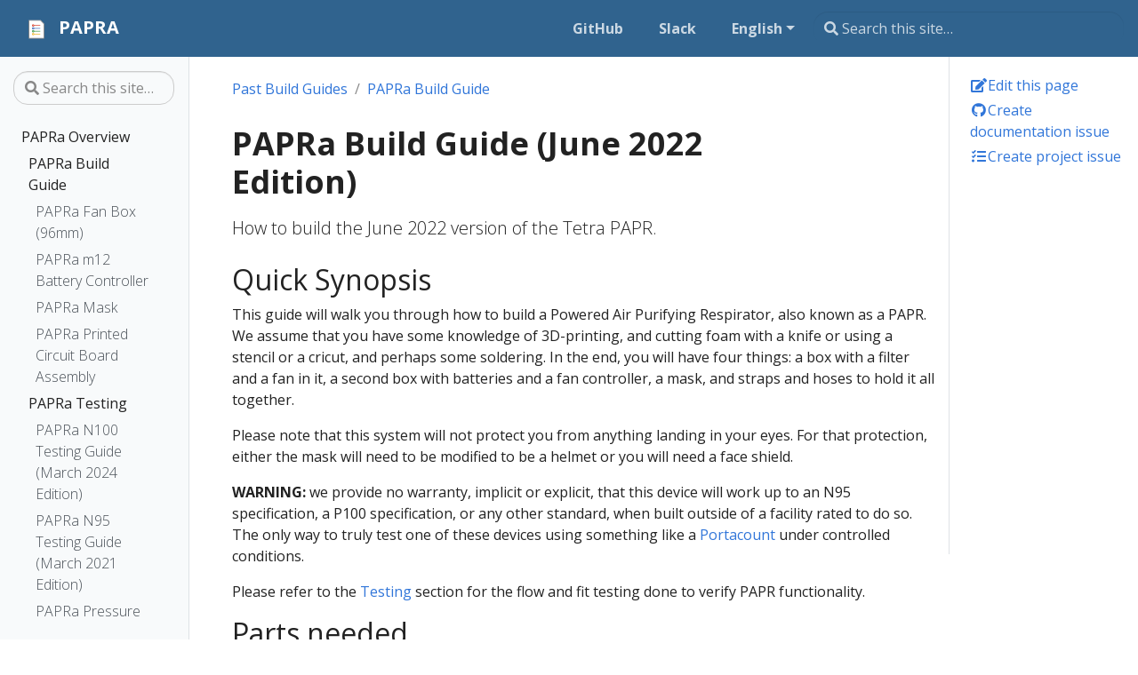

--- FILE ---
content_type: text/html; charset=utf-8
request_url: https://tetrabiodistributed.github.io/papra/v1.0/
body_size: -114
content:
<!doctype html><html><head><title>https://tetrabiodistributed.github.io/papra/past-builds/jun-2022/</title><link rel=canonical href=https://tetrabiodistributed.github.io/papra/past-builds/jun-2022/><meta name=robots content="noindex"><meta charset=utf-8><meta http-equiv=refresh content="0; url=https://tetrabiodistributed.github.io/papra/past-builds/jun-2022/"></head></html>

--- FILE ---
content_type: text/html; charset=utf-8
request_url: https://tetrabiodistributed.github.io/papra/past-builds/jun-2022/
body_size: 8027
content:
<!doctype html><html lang=en class=no-js><head><meta charset=utf-8><meta name=viewport content="width=device-width,initial-scale=1,shrink-to-fit=no"><meta name=generator content="Hugo 0.76.5"><meta name=ROBOTS content="NOINDEX, NOFOLLOW"><link rel=alternate type=application/rss+xml href=https://tetrabiodistributed.github.io/papra/past-builds/jun-2022/index.xml><link rel="shortcut icon" href=/favicons/favicon.ico><link rel=apple-touch-icon href=/papra/favicons/apple-touch-icon-180x180.png sizes=180x180><link rel=icon type=image/png href=/papra/favicons/favicon-16x16.png sizes=16x16><link rel=icon type=image/png href=/papra/favicons/favicon-32x32.png sizes=32x32><link rel=icon type=image/png href=/papra/favicons/android-36x36.png sizes=36x36><link rel=icon type=image/png href=/papra/favicons/android-48x48.png sizes=48x48><link rel=icon type=image/png href=/papra/favicons/android-72x72.png sizes=72x72><link rel=icon type=image/png href=/papra/favicons/android-96x96.png sizes=96x96><link rel=icon type=image/png href=/papra/favicons/android-144x144.png sizes=144x144><link rel=icon type=image/png href=/papra/favicons/android-192x192.png sizes=192x192><title>PAPRa Build Guide (June 2022 Edition) | PAPRa</title><meta property="og:title" content="PAPRa Build Guide (June 2022 Edition)"><meta property="og:description" content="How to build the June 2022 version of the Tetra PAPR."><meta property="og:type" content="website"><meta property="og:url" content="https://tetrabiodistributed.github.io/papra/past-builds/jun-2022/"><meta property="og:site_name" content="PAPRa"><meta itemprop=name content="PAPRa Build Guide (June 2022 Edition)"><meta itemprop=description content="How to build the June 2022 version of the Tetra PAPR."><meta name=twitter:card content="summary"><meta name=twitter:title content="PAPRa Build Guide (June 2022 Edition)"><meta name=twitter:description content="How to build the June 2022 version of the Tetra PAPR."><link rel=preload href=/papra/scss/main.min.1f8640701d873e2e05b6f899a7ed34b63bddde53a058beadc4ca970f7aa44c16.css as=style><link href=/papra/scss/main.min.1f8640701d873e2e05b6f899a7ed34b63bddde53a058beadc4ca970f7aa44c16.css rel=stylesheet integrity><script src=https://code.jquery.com/jquery-3.3.1.min.js integrity="sha256-FgpCb/KJQlLNfOu91ta32o/NMZxltwRo8QtmkMRdAu8=" crossorigin=anonymous></script><title>PAPRa Build Guide (June 2022 Edition) | PAPRa</title></head><body class=td-section><header><nav class="js-navbar-scroll navbar navbar-expand navbar-dark flex-column flex-md-row td-navbar"><a class=navbar-brand href=/papra/><span class=navbar-logo><svg id="Layer_1" xmlns="http://www.w3.org/2000/svg" xmlns:xlink="http://www.w3.org/1999/xlink" viewBox="0 0 500 500" style="enable-background:new 0 0 500 500"><g><path style="fill:#fff" d="M116.8525 421.9722c-5.7041.0-10.3442-4.3127-10.3442-9.6129V88.183c0-5.3002 4.6401-9.6117 10.3442-9.6117H320.858c3.0347.0 9.3959.5498 11.7506 2.6302l.3545.3442 58.905 63.2912c2.3101 2.491 2.9202 8.4928 2.9202 11.3184v256.2039c0 5.3002-4.6407 9.6129-10.3436 9.6129H116.8525z"/><g><g><g><path style="fill:#767676" d="M384.4445 423.2066H116.852c-6.3839.0-11.5786-4.8658-11.5786-10.8474V88.1831c0-5.9804 5.1947-10.8461 11.5786-10.8461h204.0062c.377.0 9.2786.0329 12.568 2.9389l.3947.3833 58.9508 63.337c3.2135 3.4652 3.2514 11.7924 3.2514 12.1593v256.2036C396.0231 418.3408 390.8284 423.2066 384.4445 423.2066zM116.5079 411.9189c.0848.0278.1999.0531.3441.0531h267.5925c.1442.0.2581-.0253.3441-.0531V156.1556c-.0076-.9033-.3593-3.7347-.7034-5.0037l-57.6527-61.9416c-1.4651-.3176-4.4533-.6389-5.5742-.6389H116.852c-.143.0-.2594.024-.3441.0531V411.9189zm267.4533-261.149zM327.0321 89.371v.0013V89.371z"/></g></g></g><g><g><path style="fill:#5b7fc0" d="M189.0874 210.1754l.0012-.0012c7.7751.0012 15.0295 4.1862 18.932 10.9234 1.9177 3.3159 2.9305 7.1011 2.9293 10.9378.0 5.8394-2.2733 11.3304-6.4032 15.4604-4.1288 4.1288-9.6186 6.4032-15.458 6.4032s-11.328-2.2733-15.458-6.4032-6.4032-9.6186-6.4056-15.4628c.0012-6.025 2.454-11.4897 6.4116-15.4473C177.5953 212.627 183.0601 210.1742 189.0874 210.1754zM197.0804 232.033c.0012-1.4042-.3687-2.7868-1.063-3.9887-1.4293-2.4684-4.0833-3.9995-6.9299-4.0019-4.4077.0024-7.993 3.5877-7.993 7.993.0 2.1356.832 4.1431 2.3427 5.6539 1.5083 1.5083 3.5159 2.3403 5.6503 2.3415 2.1356.0 4.1443-.8308 5.6539-2.3403S197.0816 234.1722 197.0804 232.033z"/><path style="opacity:.3;fill:#fff" d="M189.0898 210.176c7.7763.0 15.0283 4.1826 18.926 10.9151 1.9201 3.3136 2.9377 7.0988 2.9353 10.9462.0024 12.0643-9.8065 21.8636-21.8613 21.8613-12.0547.0024-21.8636-9.8066-21.8612-21.8613.0-6.0285 2.4516-11.4921 6.4116-15.452C177.5977 212.6276 183.0612 210.176 189.0898 210.176zM197.0839 232.0372c0-1.4078-.3711-2.7892-1.0702-3.9959-1.4269-2.466-4.0797-3.9983-6.924-3.9983-4.4005-.0048-7.9918 3.5817-7.9942 7.9942.0024 4.4077 3.5865 7.9918 7.9942 7.9942 2.2027.0 4.2018-.8978 5.6479-2.3439C196.1861 236.239 197.0839 234.2399 197.0839 232.0372z"/><g><defs><path id="SVGID_1_" d="M194.7376 237.6875c-1.4461 1.4461-3.4452 2.3439-5.6479 2.3439-4.4077-.0024-7.9918-3.5865-7.9942-7.9942.0024-4.4125 3.5937-7.999 7.9942-7.9942 2.8443.0 5.497 1.5323 6.924 3.9983.6991 1.2067 1.0702 2.5881 1.0702 3.9959C197.0839 234.2399 196.1861 236.239 194.7376 237.6875z"/></defs><clipPath id="SVGID_2_"><use xlink:href="#SVGID_1_" style="overflow:visible"/></clipPath><path style="clip-path:url(#SVGID_2_);fill:#fff" d="M190.0704 225.0237c-4.4005-.0048-7.9918 3.5817-7.9942 7.9942.0011 1.9546.7088 3.7452 1.8782 5.1354-1.7447-1.4674-2.8575-3.663-2.8588-6.116.0024-4.4125 3.5936-7.999 7.9942-7.9942 2.3802-1e-4 4.616 1.0833 6.1218 2.8788C193.7885 225.7247 191.9774 225.0237 190.0704 225.0237z"/><path style="opacity:.13;clip-path:url(#SVGID_2_);fill:#020202" d="M190.0704 225.0237c-4.4005-.0048-7.9918 3.5817-7.9942 7.9942.0011 1.9546.7088 3.7452 1.8782 5.1354-1.7447-1.4674-2.8575-3.663-2.8588-6.116.0024-4.4125 3.5936-7.999 7.9942-7.9942 2.3802-1e-4 4.616 1.0833 6.1218 2.8788C193.7885 225.7247 191.9774 225.0237 190.0704 225.0237z"/></g><g><defs><path id="SVGID_3_" d="M189.0898 210.176c7.7763.0 15.0283 4.1826 18.926 10.9151 1.9201 3.3136 2.9377 7.0988 2.9353 10.9462.0024 12.0643-9.8065 21.8636-21.8613 21.8613-12.0547.0024-21.8636-9.8066-21.8612-21.8613.0-6.0285 2.4516-11.4921 6.4116-15.452C177.5977 212.6276 183.0612 210.176 189.0898 210.176zM197.0839 232.0372c0-1.4078-.3711-2.7892-1.0702-3.9959-1.4269-2.466-4.0797-3.9983-6.924-3.9983-4.4005-.0048-7.9918 3.5817-7.9942 7.9942.0024 4.4077 3.5865 7.9918 7.9942 7.9942 2.2027.0 4.2018-.8978 5.6479-2.3439C196.1861 236.239 197.0839 234.2399 197.0839 232.0372z"/></defs><clipPath id="SVGID_4_"><use xlink:href="#SVGID_3_" style="overflow:visible"/></clipPath><path style="clip-path:url(#SVGID_4_);fill:#5b7fc0" d="M172.6595 215.6045c-3.96 3.96-6.4116 9.4235-6.4116 15.452-.0024 12.0547 9.8066 21.8636 21.8613 21.8612 12.0547.0024 21.8636-9.797 21.8613-21.8612.0024-3.8475-1.0151-7.6326-2.9353-10.9462-3.8977-6.7324-11.1497-10.9151-18.926-10.9151C182.0806 209.1953 176.6171 211.647 172.6595 215.6045z"/></g></g><rect x="198.8952" y="225.1043" style="fill:#5b7fc0" width="122.6266" height="13.8671"/></g><g><path style="fill:#d95140" d="M189.0874 155.7611l.0012-.0012c7.7751.0012 15.0295 4.1862 18.932 10.9234 1.9177 3.3159 2.9305 7.1011 2.9293 10.9378.0 5.8394-2.2733 11.3304-6.4032 15.4604-4.1288 4.1288-9.6186 6.4032-15.458 6.4032s-11.328-2.2733-15.458-6.4032-6.4032-9.6186-6.4056-15.4628c.0012-6.0249 2.454-11.4897 6.4116-15.4473C177.5953 158.2128 183.0601 155.7599 189.0874 155.7611zM197.0804 177.6188c.0012-1.4042-.3687-2.7868-1.063-3.9887-1.4293-2.4684-4.0833-3.9995-6.9299-4.0019-4.4077.0024-7.993 3.5877-7.993 7.993.0 2.1356.832 4.1431 2.3427 5.6539 1.5083 1.5083 3.5159 2.3403 5.6503 2.3415 2.1356.0 4.1443-.8308 5.6539-2.3403C196.2508 181.7667 197.0816 179.758 197.0804 177.6188z"/><path style="opacity:.3;fill:#fff" d="M189.0898 155.7617c7.7763.0 15.0283 4.1826 18.926 10.9151 1.9201 3.3135 2.9377 7.0987 2.9353 10.9462.0024 12.0643-9.8065 21.8636-21.8613 21.8613-12.0547.0024-21.8636-9.8066-21.8612-21.8613.0-6.0285 2.4516-11.4921 6.4116-15.452C177.5977 158.2134 183.0612 155.7617 189.0898 155.7617zM197.0839 177.623c0-1.4078-.3711-2.7892-1.0702-3.9959-1.4269-2.466-4.0797-3.9983-6.924-3.9983-4.4005-.0048-7.9918 3.5817-7.9942 7.9942.0024 4.4077 3.5865 7.9918 7.9942 7.9942 2.2027.0 4.2018-.8978 5.6479-2.3439C196.1861 181.8248 197.0839 179.8256 197.0839 177.623z"/><g><defs><path id="SVGID_5_" d="M194.7376 183.2733c-1.4461 1.4461-3.4452 2.3439-5.6479 2.3439-4.4077-.0024-7.9918-3.5865-7.9942-7.9942.0024-4.4125 3.5937-7.9989 7.9942-7.9942 2.8443.0 5.497 1.5323 6.924 3.9983.6991 1.2067 1.0702 2.5881 1.0702 3.9959C197.0839 179.8256 196.1861 181.8248 194.7376 183.2733z"/></defs><clipPath id="SVGID_6_"><use xlink:href="#SVGID_5_" style="overflow:visible"/></clipPath><path style="clip-path:url(#SVGID_6_);fill:#fff" d="M190.0704 170.6095c-4.4005-.0048-7.9918 3.5817-7.9942 7.9942.0011 1.9546.7088 3.7452 1.8782 5.1354-1.7447-1.4674-2.8575-3.663-2.8588-6.116.0024-4.4125 3.5936-7.999 7.9942-7.9942 2.3802-1e-4 4.616 1.0833 6.1218 2.8788C193.7885 171.3104 191.9774 170.6095 190.0704 170.6095z"/><path style="opacity:.13;clip-path:url(#SVGID_6_);fill:#020202" d="M190.0704 170.6095c-4.4005-.0048-7.9918 3.5817-7.9942 7.9942.0011 1.9546.7088 3.7452 1.8782 5.1354-1.7447-1.4674-2.8575-3.663-2.8588-6.116.0024-4.4125 3.5936-7.999 7.9942-7.9942 2.3802-1e-4 4.616 1.0833 6.1218 2.8788C193.7885 171.3104 191.9774 170.6095 190.0704 170.6095z"/></g><g><defs><path id="SVGID_7_" d="M189.0898 155.7617c7.7763.0 15.0283 4.1826 18.926 10.9151 1.9201 3.3135 2.9377 7.0987 2.9353 10.9462.0024 12.0643-9.8065 21.8636-21.8613 21.8613-12.0547.0024-21.8636-9.8066-21.8612-21.8613.0-6.0285 2.4516-11.4921 6.4116-15.452C177.5977 158.2134 183.0612 155.7617 189.0898 155.7617zM197.0839 177.623c0-1.4078-.3711-2.7892-1.0702-3.9959-1.4269-2.466-4.0797-3.9983-6.924-3.9983-4.4005-.0048-7.9918 3.5817-7.9942 7.9942.0024 4.4077 3.5865 7.9918 7.9942 7.9942 2.2027.0 4.2018-.8978 5.6479-2.3439C196.1861 181.8248 197.0839 179.8256 197.0839 177.623z"/></defs><clipPath id="SVGID_8_"><use xlink:href="#SVGID_7_" style="overflow:visible"/></clipPath><path style="clip-path:url(#SVGID_8_);fill:#d95140" d="M172.6595 161.1903c-3.96 3.96-6.4116 9.4235-6.4116 15.452-.0024 12.0547 9.8066 21.8636 21.8613 21.8613 12.0547.0024 21.8636-9.797 21.8613-21.8613.0024-3.8474-1.0151-7.6326-2.9353-10.9462-3.8977-6.7324-11.1497-10.9151-18.926-10.9151C182.0806 154.7811 176.6171 157.2327 172.6595 161.1903z"/></g><rect x="198.8952" y="170.69" style="fill:#d95140" width="122.6266" height="13.8671"/></g><g><g><path style="fill:#56a55c" d="M189.5379 264.6147l.0012-.0012c7.7751.0012 15.0294 4.1862 18.932 10.9235 1.9177 3.3159 2.9305 7.1011 2.9293 10.9378.0 5.8394-2.2733 11.3304-6.4032 15.4604-4.1288 4.1288-9.6186 6.4032-15.458 6.4032-5.8394.0-11.3281-2.2733-15.458-6.4032-4.13-4.13-6.4032-9.6186-6.4056-15.4628.0012-6.0249 2.454-11.4897 6.4116-15.4472C178.0458 267.0663 183.5105 264.6135 189.5379 264.6147zM197.5309 286.4723c.0012-1.4042-.3687-2.7868-1.063-3.9887-1.4293-2.4684-4.0833-3.9995-6.9299-4.0019-4.4077.0024-7.993 3.5877-7.993 7.993.0 2.1356.832 4.1431 2.3427 5.6538 1.5083 1.5083 3.5159 2.3403 5.6503 2.3415 2.1356.0 4.1443-.8308 5.6539-2.3403C196.7013 290.6202 197.5321 288.6115 197.5309 286.4723z"/><path style="opacity:.3;fill:#fff" d="M189.5403 264.6153c7.7763.0 15.0283 4.1826 18.926 10.9151 1.9201 3.3135 2.9377 7.0987 2.9353 10.9462.0024 12.0643-9.8065 21.8636-21.8613 21.8613-12.0547.0024-21.8636-9.8065-21.8612-21.8613.0-6.0285 2.4516-11.492 6.4116-15.452C178.0482 267.0669 183.5117 264.6153 189.5403 264.6153zM197.5344 286.4765c0-1.4078-.3711-2.7892-1.0702-3.9959-1.4269-2.466-4.0797-3.9983-6.924-3.9983-4.4005-.0048-7.9918 3.5817-7.9942 7.9941.0024 4.4077 3.5865 7.9918 7.9942 7.9942 2.2027.0 4.2018-.8978 5.6479-2.3439C196.6366 290.6783 197.5344 288.6792 197.5344 286.4765z"/><g><defs><path id="SVGID_9_" d="M195.1881 292.1268c-1.4461 1.4461-3.4452 2.3439-5.6479 2.3439-4.4077-.0024-7.9918-3.5865-7.9942-7.9942.0024-4.4125 3.5937-7.9989 7.9942-7.9941 2.8443.0 5.497 1.5323 6.924 3.9983.6991 1.2067 1.0702 2.5881 1.0702 3.9959C197.5344 288.6792 196.6366 290.6783 195.1881 292.1268z"/></defs><clipPath id="SVGID_10_"><use xlink:href="#SVGID_9_" style="overflow:visible"/></clipPath><path style="clip-path:url(#SVGID_10_);fill:#fff" d="M190.5209 279.463c-4.4005-.0048-7.9918 3.5817-7.9942 7.9941.0011 1.9547.7088 3.7452 1.8782 5.1354-1.7446-1.4674-2.8575-3.6631-2.8588-6.1161.0024-4.4125 3.5936-7.999 7.9942-7.9941 2.3802-1e-4 4.616 1.0833 6.1218 2.8788C194.239 280.164 192.4279 279.463 190.5209 279.463z"/><path style="opacity:.13;clip-path:url(#SVGID_10_);fill:#020202" d="M190.5209 279.463c-4.4005-.0048-7.9918 3.5817-7.9942 7.9941.0011 1.9547.7088 3.7452 1.8782 5.1354-1.7446-1.4674-2.8575-3.6631-2.8588-6.1161.0024-4.4125 3.5936-7.999 7.9942-7.9941 2.3802-1e-4 4.616 1.0833 6.1218 2.8788C194.239 280.164 192.4279 279.463 190.5209 279.463z"/></g><g><defs><path id="SVGID_11_" d="M189.5403 264.6153c7.7763.0 15.0283 4.1826 18.926 10.9151 1.9201 3.3135 2.9377 7.0987 2.9353 10.9462.0024 12.0643-9.8065 21.8636-21.8613 21.8613-12.0547.0024-21.8636-9.8065-21.8612-21.8613.0-6.0285 2.4516-11.492 6.4116-15.452C178.0482 267.0669 183.5117 264.6153 189.5403 264.6153zM197.5344 286.4765c0-1.4078-.3711-2.7892-1.0702-3.9959-1.4269-2.466-4.0797-3.9983-6.924-3.9983-4.4005-.0048-7.9918 3.5817-7.9942 7.9941.0024 4.4077 3.5865 7.9918 7.9942 7.9942 2.2027.0 4.2018-.8978 5.6479-2.3439C196.6366 290.6783 197.5344 288.6792 197.5344 286.4765z"/></defs><clipPath id="SVGID_12_"><use xlink:href="#SVGID_11_" style="overflow:visible"/></clipPath><path style="clip-path:url(#SVGID_12_);fill:#56a55c" d="M173.11 270.0439c-3.96 3.96-6.4116 9.4235-6.4116 15.452-.0024 12.0547 9.8066 21.8636 21.8613 21.8613 12.0547.0024 21.8636-9.797 21.8613-21.8613.0024-3.8474-1.0151-7.6326-2.9353-10.9462-3.8977-6.7325-11.1497-10.9151-18.926-10.9151C182.5311 263.6346 177.0676 266.0863 173.11 270.0439z"/></g></g><rect x="199.3456" y="279.5436" style="fill:#56a55c" width="122.6266" height="13.8671"/></g><g><g><path style="fill:#f1bc42" d="M189.0874 318.7208l.0012-.0012c7.7751.0012 15.0295 4.1862 18.932 10.9234 1.9177 3.3159 2.9305 7.1011 2.9293 10.9378.0 5.8394-2.2733 11.3305-6.4032 15.4604-4.1288 4.1288-9.6186 6.4032-15.458 6.4032s-11.328-2.2733-15.458-6.4032-6.4032-9.6186-6.4056-15.4628c.0012-6.025 2.454-11.4897 6.4116-15.4472C177.5953 321.1724 183.0601 318.7196 189.0874 318.7208zM197.0804 340.5784c.0012-1.4042-.3687-2.7868-1.063-3.9887-1.4293-2.4684-4.0833-3.9995-6.9299-4.0019-4.4077.0024-7.993 3.5877-7.993 7.993.0 2.1356.832 4.1431 2.3427 5.6539 1.5083 1.5083 3.5159 2.3403 5.6503 2.3415 2.1356.0 4.1443-.8308 5.6539-2.3403S197.0816 342.7176 197.0804 340.5784z"/><path style="opacity:.3;fill:#fff" d="M189.0898 318.7214c7.7763.0 15.0283 4.1826 18.926 10.915 1.9201 3.3136 2.9377 7.0988 2.9353 10.9462.0024 12.0643-9.8065 21.8636-21.8613 21.8612-12.0547.0024-21.8636-9.8065-21.8612-21.8612.0-6.0285 2.4516-11.4921 6.4116-15.452C177.5977 321.173 183.0612 318.7214 189.0898 318.7214zM197.0839 340.5826c0-1.4078-.3711-2.7892-1.0702-3.9959-1.4269-2.466-4.0797-3.9983-6.924-3.9983-4.4005-.0048-7.9918 3.5817-7.9942 7.9942.0024 4.4077 3.5865 7.9918 7.9942 7.9942 2.2027.0 4.2018-.8978 5.6479-2.3439C196.1861 344.7844 197.0839 342.7853 197.0839 340.5826z"/><g><defs><path id="SVGID_13_" d="M194.7376 346.2329c-1.4461 1.4461-3.4452 2.3439-5.6479 2.3439-4.4077-.0024-7.9918-3.5865-7.9942-7.9942.0024-4.4125 3.5937-7.999 7.9942-7.9942 2.8443.0 5.497 1.5323 6.924 3.9983.6991 1.2067 1.0702 2.5881 1.0702 3.9959C197.0839 342.7853 196.1861 344.7844 194.7376 346.2329z"/></defs><clipPath id="SVGID_14_"><use xlink:href="#SVGID_13_" style="overflow:visible"/></clipPath><path style="clip-path:url(#SVGID_14_);fill:#fff" d="M190.0704 333.5691c-4.4005-.0048-7.9918 3.5817-7.9942 7.9942.0011 1.9547.7088 3.7452 1.8782 5.1354-1.7447-1.4674-2.8575-3.6631-2.8588-6.1161.0024-4.4125 3.5936-7.999 7.9942-7.9942 2.3802-1e-4 4.616 1.0834 6.1218 2.8788C193.7885 334.2701 191.9774 333.5691 190.0704 333.5691z"/><path style="opacity:.13;clip-path:url(#SVGID_14_);fill:#020202" d="M190.0704 333.5691c-4.4005-.0048-7.9918 3.5817-7.9942 7.9942.0011 1.9547.7088 3.7452 1.8782 5.1354-1.7447-1.4674-2.8575-3.6631-2.8588-6.1161.0024-4.4125 3.5936-7.999 7.9942-7.9942 2.3802-1e-4 4.616 1.0834 6.1218 2.8788C193.7885 334.2701 191.9774 333.5691 190.0704 333.5691z"/></g><g><defs><path id="SVGID_15_" d="M189.0898 318.7214c7.7763.0 15.0283 4.1826 18.926 10.915 1.9201 3.3136 2.9377 7.0988 2.9353 10.9462.0024 12.0643-9.8065 21.8636-21.8613 21.8612-12.0547.0024-21.8636-9.8065-21.8612-21.8612.0-6.0285 2.4516-11.4921 6.4116-15.452C177.5977 321.173 183.0612 318.7214 189.0898 318.7214zM197.0839 340.5826c0-1.4078-.3711-2.7892-1.0702-3.9959-1.4269-2.466-4.0797-3.9983-6.924-3.9983-4.4005-.0048-7.9918 3.5817-7.9942 7.9942.0024 4.4077 3.5865 7.9918 7.9942 7.9942 2.2027.0 4.2018-.8978 5.6479-2.3439C196.1861 344.7844 197.0839 342.7853 197.0839 340.5826z"/></defs><clipPath id="SVGID_16_"><use xlink:href="#SVGID_15_" style="overflow:visible"/></clipPath><path style="clip-path:url(#SVGID_16_);fill:#f1bc42" d="M172.6595 324.15c-3.96 3.96-6.4116 9.4235-6.4116 15.452-.0024 12.0547 9.8066 21.8636 21.8613 21.8612 12.0547.0024 21.8636-9.797 21.8613-21.8612.0024-3.8474-1.0151-7.6327-2.9353-10.9462-3.8977-6.7324-11.1497-10.9151-18.926-10.9151C182.0806 317.7407 176.6171 320.1924 172.6595 324.15z"/></g></g><rect x="198.8952" y="333.6497" style="fill:#f1bc42" width="122.6266" height="13.8671"/></g></g></svg></span><span class="text-uppercase font-weight-bold">PAPRa</span></a><div class="td-navbar-nav-scroll ml-md-auto" id=main_navbar><ul class="navbar-nav mt-2 mt-lg-0"><li class="nav-item mr-4 mb-2 mb-lg-0"><a class=nav-link href=https://github.com/tetrabiodistributed/papra target=_blank><span>GitHub</span></a></li><li class="nav-item mr-4 mb-2 mb-lg-0"><a class=nav-link href=https://app.slack.com/client/T010W922ZUN/ target=_blank><span>Slack</span></a></li><li class="nav-item dropdown d-none d-lg-block"><a class="nav-link dropdown-toggle" href=# id=navbarDropdown role=button data-toggle=dropdown aria-haspopup=true aria-expanded=false>English</a><div class=dropdown-menu aria-labelledby=navbarDropdownMenuLink><a class=dropdown-item href=/papra/es/>Spanish</a></div></li></ul></div><div class="navbar-nav d-none d-lg-block"><input type=search class="form-control td-search-input" placeholder="&#xf002 Search this site…" aria-label="Search this site…" autocomplete=off></div></nav></header><div class="container-fluid td-outer"><div class=td-main><div class="row flex-xl-nowrap"><div class="col-12 col-md-3 col-xl-2 td-sidebar d-print-none"><div id=td-sidebar-menu class=td-sidebar__inner><form class="td-sidebar__search d-flex align-items-center"><input type=search class="form-control td-search-input" placeholder="&#xf002 Search this site…" aria-label="Search this site…" autocomplete=off>
<button class="btn btn-link td-sidebar__toggle d-md-none p-0 ml-3 fas fa-bars" type=button data-toggle=collapse data-target=#td-section-nav aria-controls=td-docs-nav aria-expanded=false aria-label="Toggle section navigation"></button></form><nav class="collapse td-sidebar-nav pt-2 pl-4" id=td-section-nav><div class="nav-item dropdown d-block d-lg-none"><a class="nav-link dropdown-toggle" href=# id=navbarDropdown role=button data-toggle=dropdown aria-haspopup=true aria-expanded=false>English</a><div class=dropdown-menu aria-labelledby=navbarDropdownMenuLink><a class=dropdown-item href=/papra/es/>Spanish</a></div></div><ul class="td-sidebar-nav__section pr-md-3"><li class=td-sidebar-nav__section-title><a href=/papra/ class="align-left pl-0 pr-2 td-sidebar-link td-sidebar-link__section">PAPRa Overview</a></li><ul><li class="collapse show" id=papra><ul class="td-sidebar-nav__section pr-md-3"><li class=td-sidebar-nav__section-title><a href=/papra/v1.1/ class="align-left pl-0 pr-2 td-sidebar-link td-sidebar-link__section">PAPRa Build Guide</a></li><ul><li class="collapse show" id=paprav11><a class="td-sidebar-link td-sidebar-link__page" id=m-paprav11fan-box href=/papra/v1.1/fan-box/>PAPRa Fan Box (96mm)</a>
<a class="td-sidebar-link td-sidebar-link__page" id=m-paprav11m12-controller href=/papra/v1.1/m12-controller/>PAPRa m12 Battery Controller</a>
<a class="td-sidebar-link td-sidebar-link__page" id=m-paprav11mask-3m href=/papra/v1.1/mask-3m/>PAPRa Mask</a>
<a class="td-sidebar-link td-sidebar-link__page" id=m-paprav11papra-pcba href=/papra/v1.1/papra-pcba/>PAPRa Printed Circuit Board Assembly</a></li></ul></ul><ul class="td-sidebar-nav__section pr-md-3"><li class=td-sidebar-nav__section-title><a href=/papra/testing-guide/ class="align-left pl-0 pr-2 td-sidebar-link td-sidebar-link__section">PAPRa Testing</a></li><ul><li class="collapse show" id=papratesting-guide><a class="td-sidebar-link td-sidebar-link__page" id=m-papratesting-guiden100_testing_march_2024 href=/papra/testing-guide/n100_testing_march_2024/>PAPRa N100 Testing Guide (March 2024 Edition)</a>
<a class="td-sidebar-link td-sidebar-link__page" id=m-papratesting-guiden95_testing_march_2021 href=/papra/testing-guide/n95_testing_march_2021/>PAPRa N95 Testing Guide (March 2021 Edition)</a>
<a class="td-sidebar-link td-sidebar-link__page" id=m-papratesting-guidepressure_testing_oct_2022 href=/papra/testing-guide/pressure_testing_oct_2022/>PAPRa Pressure Testing (October 2022)</a></li></ul></ul><ul class="td-sidebar-nav__section pr-md-3"><li class=td-sidebar-nav__section-title><a href=/papra/past-builds/ class="align-left pl-0 pr-2 td-sidebar-link td-sidebar-link__section">Past Build Guides</a></li><ul><li class="collapse show" id=paprapast-builds></li></ul></ul><ul class="td-sidebar-nav__section pr-md-3"><li class=td-sidebar-nav__section-title><a href=/papra/past-testing-guide/ class="align-left pl-0 pr-2 td-sidebar-link td-sidebar-link__section">Past PAPRa Testing Guides</a></li><ul><li class="collapse show" id=paprapast-testing-guide></li></ul></ul></li></ul></ul></nav></div></div><div class="d-none d-xl-block col-xl-2 td-toc d-print-none"><div class="td-page-meta ml-2 pb-1 pt-2 mb-0"><a href=https://github.com/tetrabiodistributed/papra/edit/deploy/content/en/past-builds/jun-2022/_index.adoc target=_blank><i class="fa fa-edit fa-fw"></i>Edit this page</a>
<a href="https://github.com/tetrabiodistributed/papra/issues/new?title=PAPRa%20Build%20Guide%20%28June%202022%20Edition%29" target=_blank><i class="fab fa-github fa-fw"></i>Create documentation issue</a>
<a href=https://github.com/tetrabiodistributed/papr-print-files/issues/new target=_blank><i class="fas fa-tasks fa-fw"></i>Create project issue</a></div></div><main class="col-12 col-md-9 col-xl-8 pl-md-5" role=main><nav aria-label=breadcrumb class="d-none d-md-block d-print-none"><ol class="breadcrumb spb-1"><li class=breadcrumb-item><a href=https://tetrabiodistributed.github.io/papra/past-builds/>Past Build Guides</a></li><li class="breadcrumb-item active" aria-current=page><a href=https://tetrabiodistributed.github.io/papra/past-builds/jun-2022/>PAPRa Build Guide</a></li></ol></nav><div class=td-content><h1>PAPRa Build Guide (June 2022 Edition)</h1><div class=lead>How to build the June 2022 version of the Tetra PAPR.</div><div class=sect1><h2 id=_quick_synopsis>Quick Synopsis</h2><div class=sectionbody><div class=paragraph><p>This guide will walk you through how to build a Powered Air Purifying Respirator, also known as a PAPR. We assume that you have some knowledge of 3D-printing, and cutting foam with a knife or using a stencil or a cricut, and perhaps some soldering. In the end, you will have four things: a box with a filter and a fan in it, a second box with batteries and a fan controller, a mask, and straps and hoses to hold it all together.</p></div><div class=paragraph><p>Please note that this system will not protect you from anything landing in your eyes. For that protection, either the mask will need to be modified to be a helmet or you will need a face shield.</p></div><div class=paragraph><p><strong>WARNING:</strong> we provide no warranty, implicit or explicit, that this device will work up to an N95 specification, a P100 specification, or any other standard, when built outside of a facility rated to do so. The only way to truly test one of these devices using something like a <a href=https://tsi.com/products/respirator-fit-testers/portacount-respirator-fit-tester-8038/>Portacount</a> under controlled conditions.</p></div><div class=paragraph><p>Please refer to the <a href=testing-guide>Testing</a> section for the flow and fit testing done to verify PAPR functionality.</p></div></div></div><div class=sect1><h2 id=_parts_needed>Parts needed</h2><div class=sectionbody><div class=paragraph><p>The entire set of parts to build the PAPR is:</p></div><div class=imageblock><div class=content><a class=image href=https://photos.smugmug.com/Tetra-Testing/2022-Oct-10-Build/i-tmjmpLX/0/b27d3e40/5K/_MMR5614-5K.jpg><img src=https://photos.smugmug.com/Tetra-Testing/2022-Oct-10-Build/i-tmjmpLX/0/b27d3e40/L/_MMR5614-L.jpg alt="MMR5614 L"></a></div></div><div class=paragraph><p>There are three components to build:</p></div><div class="olist arabic"><ol class=arabic><li><p>The M12 Controller Box (<a href=m12>the March 2021 version</a> if you have <a href=m12-circuit>the controller circuit board</a>, <a href=m12-v1>v1</a> if you do not)</p></li><li><p><a href=fan-box>The Fan Box</a> with the appropriate <a href=fan-box-circuits>circuit board</a></p></li><li><p><a href=mask>The Mask</a></p></li></ol></div><div class=paragraph><p>And the instructions to build all of these components can be found in the Tetra PAPRA Components section.</p></div></div></div><div class=section-index><hr class=panel-line><div class=entry><h5><a href=/papra/past-builds/jun-2022/fan-box/>How to build a PAPRa Fan Box</a></h5><p>How-To guide for building the Tetra PAPRa fan box (June 2022 version).</p></div><div class=entry><h5><a href=/papra/past-builds/jun-2022/m12/>How to build a PAPRa m12 Battery Controller (Aug 2021)</a></h5><p>How-To guide for building the Tetra PAPRa m12 battery controller (August 2021 version).</p></div><div class=entry><h5><a href=/papra/past-builds/jun-2022/m12-v1/>How to build a PAPRa m12 Battery Controller (v1)</a></h5><p>How-To guide for building the Tetra PAPRa m12 battery controller (October 2020 version).</p></div><div class=entry><h5><a href=/papra/past-builds/jun-2022/m12-circuit/>PAPRa M12 PCB</a></h5><p>The printed circuit board for the Tetra PAPRa M12 controller</p></div><div class=entry><h5><a href=/papra/past-builds/jun-2022/mask-3m/>How to build a PAPRa Mask (June 2022 Version)</a></h5><p>How-To guide for building the Tetra PAPRa mask (June 2022 version).</p></div></div><style>.feedback--answer{display:inline-block}.feedback--answer-no{margin-left:1em}.feedback--response{display:none;margin-top:1em}.feedback--response__visible{display:block}</style><h2 class=feedback--title>Feedback</h2><p class=feedback--question>Was this page helpful?</p><button class="feedback--answer feedback--answer-yes">Yes</button>
<button class="feedback--answer feedback--answer-no">No</button><p class="feedback--response feedback--response-yes">Glad to hear it! Please <a href=https://github.com/USERNAME/REPOSITORY/issues/new>tell us how we can improve</a>.</p><p class="feedback--response feedback--response-no">Sorry to hear that. Please <a href=https://github.com/USERNAME/REPOSITORY/issues/new>tell us how we can improve</a>.</p><script>const yesButton=document.querySelector('.feedback--answer-yes');const noButton=document.querySelector('.feedback--answer-no');const yesResponse=document.querySelector('.feedback--response-yes');const noResponse=document.querySelector('.feedback--response-no');const disableButtons=()=>{yesButton.disabled=true;noButton.disabled=true;};const sendFeedback=(value)=>{if(typeof ga!=='function')return;const args={command:'send',hitType:'event',category:'Helpful',action:'click',label:window.location.pathname,value:value};ga(args.command,args.hitType,args.category,args.action,args.label,args.value);};yesButton.addEventListener('click',()=>{yesResponse.classList.add('feedback--response__visible');disableButtons();sendFeedback(1);});noButton.addEventListener('click',()=>{noResponse.classList.add('feedback--response__visible');disableButtons();sendFeedback(0);});</script><br><div class="text-muted mt-5 pt-3 border-top">Last modified April 6, 2024: <a href=https://github.com/tetrabiodistributed/papra/commit/d3ce1c15c44aa8014beaba65dcfd041fe66c2a60>set June 2022 build to hide in TOC (d3ce1c1)</a></div></div></main></div></div><footer class=gdoc-footer><div class="container flex flex-wrap"><div class="mx-auto w-100 text-center"><a href=https://certification.oshwa.org/us002161.html target=_blank><svg xmlns:rdf="http://www.w3.org/1999/02/22-rdf-syntax-ns#" xmlns="http://www.w3.org/2000/svg" height="200" width="200" xmlns:cc="http://creativecommons.org/ns#" xmlns:dc="http://purl.org/dc/elements/1.1/"><g transform="translate(-614.09 -142.78)"><g fill="#333"><path style="color:#000;text-indent:0;block-progression:tb;text-decoration-line:none;text-transform:none" d="m713.09 278.5v3 62.062 3h3 141.56 3v-3V278.5h-5.8712l-.12879 62.062h-135.56V284.5h115.34v-6h-118.34z" transform="translate(-72.786 -85.361)"/><path d="m747.71 313.26c-2e-5-5.1406-.53127-8.8125-1.5938-11.016-1.0469-2.2031-2.7735-3.3047-5.1797-3.3047-2.3906 3e-5-4.1172 1.1016-5.1797 3.3047-1.0469 2.2032-1.5703 5.875-1.5703 11.016-1e-5 5.125.52343 8.7891 1.5703 10.992 1.0625 2.2031 2.789 3.3047 5.1797 3.3047 2.4062.0 4.1328-1.0938 5.1797-3.2812 1.0625-2.2031 1.5937-5.875 1.5938-11.016m4.9453.0c-3e-5 6.0938-.96878 10.641-2.9062 13.641-1.9219 3-4.8594 4.5-8.8125 4.5s-6.8906-1.4922-8.8125-4.4766-2.8828-7.539-2.8828-13.664c0-6.1094.96093-10.664 2.8828-13.664 1.9375-3 4.875-4.5 8.8125-4.5 3.9531 4e-5 6.8906 1.5 8.8125 4.5 1.9375 3 2.9062 7.5547 2.9062 13.664" transform="translate(-72.786 -85.361)"/><path d="m779.1 296.93v4.8047c-1.4375-.92184-2.8828-1.6172-4.3359-2.0859-1.4375-.46871-2.8906-.70309-4.3594-.70312-2.2344 3e-5-4 .52347-5.2969 1.5703-1.2969 1.0313-1.9453 2.4297-1.9453 4.1953-1e-5 1.5469.42187 2.7266 1.2656 3.5391.85936.81252 2.4531 1.4922 4.7812 2.0391l2.4844.5625c3.2812.76564 5.6718 1.9688 7.1719 3.6094 1.5 1.6406 2.25 3.875 2.25 6.7031-3e-5 3.3281-1.0313 5.8672-3.0938 7.6172s-5.0625 2.625-9 2.625c-1.6406.0-3.2891-.17969-4.9453-.53907-1.6562-.34375-3.3203-.86718-4.9922-1.5703v-5.0391c1.7969 1.1406 3.4922 1.9766 5.0859 2.5078 1.6094.53126 3.2266.79688 4.8516.79688 2.3906.0 4.25-.53125 5.5781-1.5938 1.3281-1.0781 1.9922-2.5781 1.9922-4.5-2e-5-1.75-.46096-3.0859-1.3828-4.0078-.90627-.92186-2.4922-1.6328-4.7578-2.1328l-2.5312-.58594c-3.25-.73435-5.6094-1.8437-7.0781-3.3281-1.4688-1.4844-2.2031-3.4765-2.2031-5.9766.0-3.125 1.0469-5.625 3.1406-7.5 2.1094-1.8906 4.9062-2.8359 8.3906-2.8359 1.3437 4e-5 2.7578.15629 4.2422.46875 1.4844.29691 3.0468.75003 4.6875 1.3594" transform="translate(-72.786 -85.361)"/><path d="m787.46 295.73h4.7578v14.344h12.961V295.73h4.7578v34.992h-4.7578v-16.664h-12.961v16.664H787.46V295.73" transform="translate(-72.786 -85.361)"/></g><path d="m813.13 295.73h4.6172l3.3516 28.406 3.9844-18.797h4.9453l4.0312 18.844 11.352-54.453h4.6172l-13.227 60.992h-4.4766l-4.7578-20.789-4.7344 20.789h-4.4766l-5.2266-34.992" transform="translate(-72.786 -85.361)" fill="#f44"/><text fill="#333" font-size="33.75" y="300.14502" x="642.95532" font-family="DejaVu Sans Mono,Andale Mono,monospace">US002161</text></g></svg></a></div><p class="gdoc-footer__item text-center">Code licensed <a href=https://github.com/tetrabiodistributed/papra/blob/deploy/LICENSE target=_blank rel="license noopener">MIT</a>, docs <a href=https://creativecommons.org/licenses/by/4.0/ target=_blank rel="license noopener">CC BY 4.0</a>.</p></div></footer></div><script src=https://cdnjs.cloudflare.com/ajax/libs/popper.js/1.14.3/umd/popper.min.js integrity=sha384-ZMP7rVo3mIykV+2+9J3UJ46jBk0WLaUAdn689aCwoqbBJiSnjAK/l8WvCWPIPm49 crossorigin=anonymous></script><script src=https://stackpath.bootstrapcdn.com/bootstrap/4.1.3/js/bootstrap.min.js integrity=sha384-ChfqqxuZUCnJSK3+MXmPNIyE6ZbWh2IMqE241rYiqJxyMiZ6OW/JmZQ5stwEULTy crossorigin=anonymous></script><script src=/papra/js/main.min.cb5f2cc267fc09cede4e46b600daea226a72d8078bfd5e9bc8333752a21155b9.js integrity="sha256-y18swmf8Cc7eTka2ANrqImpy2AeL/V6byDM3UqIRVbk=" crossorigin=anonymous></script></body></html>